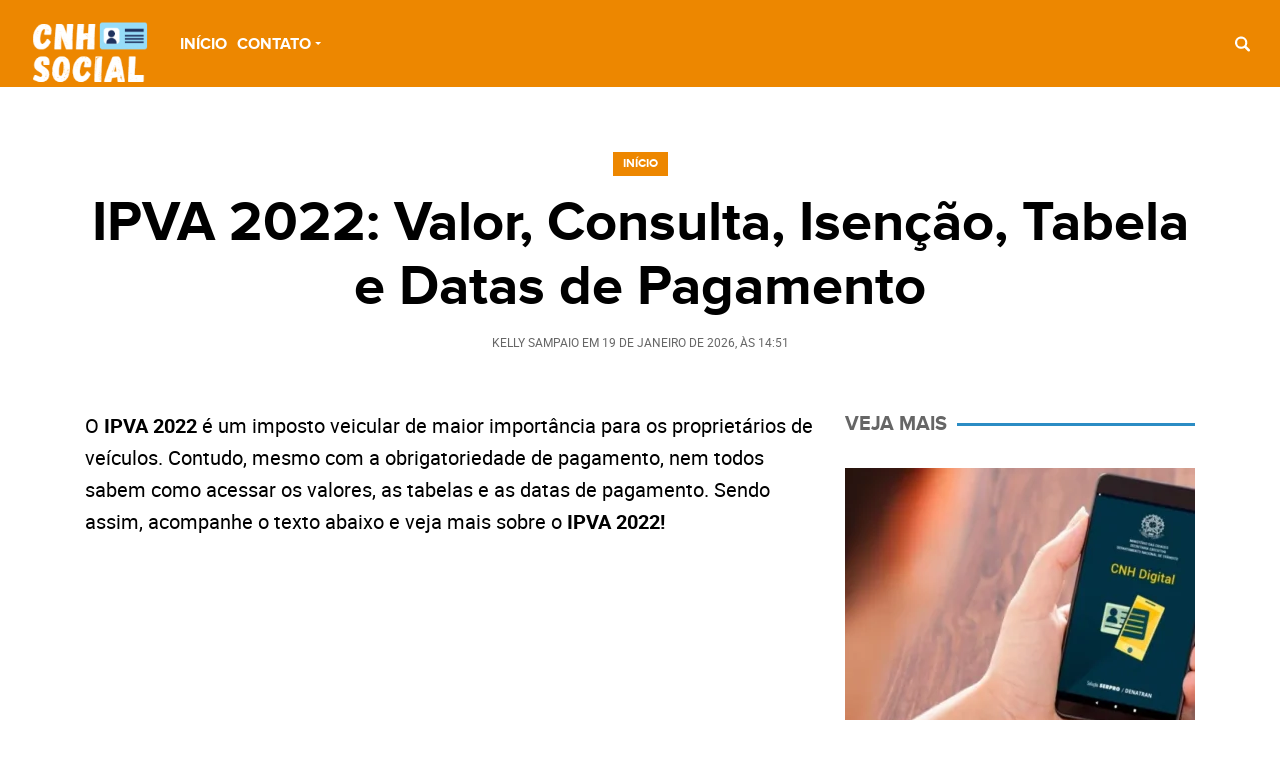

--- FILE ---
content_type: text/html; charset=utf-8
request_url: https://www.google.com/recaptcha/api2/aframe
body_size: 182
content:
<!DOCTYPE HTML><html><head><meta http-equiv="content-type" content="text/html; charset=UTF-8"></head><body><script nonce="PTPsLaNvpclHYj2StCLqOw">/** Anti-fraud and anti-abuse applications only. See google.com/recaptcha */ try{var clients={'sodar':'https://pagead2.googlesyndication.com/pagead/sodar?'};window.addEventListener("message",function(a){try{if(a.source===window.parent){var b=JSON.parse(a.data);var c=clients[b['id']];if(c){var d=document.createElement('img');d.src=c+b['params']+'&rc='+(localStorage.getItem("rc::a")?sessionStorage.getItem("rc::b"):"");window.document.body.appendChild(d);sessionStorage.setItem("rc::e",parseInt(sessionStorage.getItem("rc::e")||0)+1);localStorage.setItem("rc::h",'1769074612557');}}}catch(b){}});window.parent.postMessage("_grecaptcha_ready", "*");}catch(b){}</script></body></html>

--- FILE ---
content_type: text/css
request_url: https://cnhsocial.inf.br/wp-content/plugins/advanced-content-pagination/assets/third-party/jcarousel/jcarousel.min.css
body_size: 136
content:

.jcarousel-wrapper{margin:20px auto;position:relative;border:10px solid #fff;-webkit-border-radius:5px;-moz-border-radius:5px;border-radius:5px;-webkit-box-shadow:0 0 2px #999;-moz-box-shadow:0 0 2px #999;box-shadow:0 0 2px #999}.jcarousel{position:relative;overflow:hidden;width:100%}.jcarousel ul{width:20000em;position:relative}.jcarousel li{width:200px;float:left;border:1px solid #fff;-moz-box-sizing:border-box;-webkit-box-sizing:border-box;box-sizing:border-box}.jcarousel img{display:block;max-width:100%;height:auto!important}.jcarousel-control-prev,.jcarousel-control-next{position:absolute;top:50%;margin-top:-15px;width:30px;height:30px;text-align:center;background:rgba(78,68,60,0.5);color:#fff;text-decoration:none;text-shadow:0 0 1px #000;font:24px/27px Arial,sans-serif;-webkit-border-radius:30px;-moz-border-radius:30px;border-radius:30px;-webkit-box-shadow:0 0 4px #f0efe7;-moz-box-shadow:0 0 4px #f0efe7;box-shadow:0 0 4px #f0efe7;cursor:pointer;text-decoration:none!important}.jcarousel-control-prev:hover,.jcarousel-control-next:hover{background:rgba(78,68,60,1.0)}.jcarousel-pagination{position:absolute;bottom:-40px;left:50%;-webkit-transform:translate(-50%,0);-ms-transform:translate(-50%,0);transform:translate(-50%,0);margin:0}.jcarousel-pagination a{text-decoration:none;display:inline-block;font-size:11px;height:10px;width:10px;line-height:10px;background:#fff;color:#4e443c;border-radius:10px;text-indent:-9999px;margin-right:7px;-webkit-box-shadow:0 0 2px #4e443c;-moz-box-shadow:0 0 2px #4e443c;box-shadow:0 0 2px #4e443c}.jcarousel-pagination a.active{background:#4e443c;color:#fff;opacity:1;-webkit-box-shadow:0 0 2px #f0efe7;-moz-box-shadow:0 0 2px #f0efe7;box-shadow:0 0 2px #f0efe7}

--- FILE ---
content_type: text/css
request_url: https://cnhsocial.inf.br/wp-content/themes/Tema-GRID1/assets/styles/theme-structure.css?v=1&ver=6.6.4
body_size: 5521
content:
/*!
	Created by Fabio Lobo
	https://www.fabiolobo.com.br
	contato@fabiolobo.com.br
    */@font-face{font-display:swap;font-family:"Proxima Nova";font-style:normal;font-weight:700;src:local("Proxima Nova Bold"),local("Proxima-Nova-Bold"),url(../fonts/proxima_nova_bold-webfont.woff2) format("woff2"),url(../fonts/proxima_nova_bold-webfont.woff) format("woff")}@font-face{font-display:swap;font-family:Roboto;font-style:normal;font-weight:400;src:local("Roboto Regular"),local("Roboto-Regular"),url(../fonts/roboto-regular-webfont.woff2) format("woff2"),url(../fonts/roboto-regular-webfont.woff) format("woff")}@font-face{font-display:swap;font-family:"Roboto Bold";font-style:normal;font-weight:700;src:local("Roboto Bold"),local("Roboto-Bold"),url(../fonts/roboto-bold-webfont.woff2) format("woff2"),url(../fonts/roboto-bold-webfont.woff) format("woff")}*,::after,::before{box-sizing:border-box}:focus{outline-color:var(--lt-color-main);outline-style:dotted;outline-width:1px}html{-moz-osx-font-smoothing:grayscale;-webkit-font-smoothing:antialiased}body{background:var(--lt-color-bg-main);color:var(--lt-color-text-main);font-family:Roboto,sans-serif;margin:0;min-width:360px}@media (max-width:980px){body{padding-top:60px}}@media (min-width:981px){body{padding-top:90px}}figure,picture{display:block;margin:0}img{border:0;height:auto;max-width:100%;transition:opacity .3s ease-out}a img:hover{opacity:.8}a{color:var(--lt-color-main);text-decoration:none;transition:all .3s ease-out;transition-property:color,background-color,border}a:active,a:hover{color:var(--lt-color-tertiary)}.skip-to-content{left:-9999px;position:absolute;top:-9999px}.screen-reader-text{border:0;clip-path:inset(50%);clip:rect(1px,1px,1px,1px);height:1px;margin:-1px;overflow:hidden;padding:0;position:absolute;width:1px;word-wrap:normal!important}form{clear:both;width:100%}form :focus{outline-offset:-3px}fieldset{border:0;margin:0;padding:0}label{display:block;font-family:"Proxima Nova",sans-serif;font-weight:700}input,optgroup,select,textarea{color:var(--lt-color-text-main);font-family:Roboto,sans-serif;margin:0;vertical-align:top;font-size:1.25rem;line-height:1.75rem}input,select,textarea{border:1px solid var(--lt-color-border);border-radius:0;width:100%}input,select{height:60px}button,input[type=text],textarea{-webkit-appearance:none}input{overflow:visible;padding:0 15px}input[type=file]{border-radius:0;border:0;height:auto;padding:0;width:auto}[type=checkbox],[type=radio]{height:auto;padding:0;vertical-align:middle;width:auto}select{text-transform:none}textarea{height:180px;overflow:auto;padding:30px;resize:none}[hidden]{display:none}.forms-content{background:var(--lt-color-bg-secondary);margin:15px auto;padding:30px;text-align:center}@media (min-width:769px){.forms-content{width:50%}}.sidebar .forms-content{width:100%}.forms-content>:first-child{margin-top:0}.forms-content p{margin:0}.forms-content__label{margin-top:15px}.forms-content__input{display:block;margin-top:15px;text-align:center;width:100%}.content .forms-content button.wp-block-button__link,.content .forms-content button.wp-block-file__button,.forms-content .content button.wp-block-button__link,.forms-content .content button.wp-block-file__button,.forms-content button.button{margin-top:15px;max-width:100%}.cols{display:flex;flex-wrap:wrap;justify-content:flex-start;margin:-30px 0 0 -30px;position:relative;width:calc(100% + 30px);font-size:0;line-height:1}.cols--middle{align-items:center}.cols--reverse{flex-direction:row-reverse}.col{display:inline-block;margin:30px 0 0 30px;position:relative;vertical-align:top;width:100%;font-size:1.25rem;line-height:2rem}.col--1-1{max-width:calc(100% - 30px)}@media (max-width:640px){.col--1-2{max-width:calc(100% - 30px)}}@media (min-width:641px){.col--1-2{max-width:calc(50% - 30px)}}@media (max-width:980px){.col--2-3{max-width:calc(100% - 30px)}}@media (min-width:981px){.col--2-3{max-width:calc(66.7% - 30px)}}@media (max-width:980px) and (max-width:640px){.col--1-3{max-width:calc(100% - 30px)}}@media (max-width:980px) and (min-width:641px){.col--1-3{max-width:calc(50% - 30px)}}@media (min-width:981px){.col--1-3{max-width:calc(33.3% - 30px)}}@media (min-width:981px){.col--1-3--stretch-desktop{max-width:calc(66.7% - 30px)}}@media (min-width:769px){.col--mobile{display:none}}@media (max-width:768px){.col--desktop{display:none}}.col>:first-child{margin-top:0}.col>:last-child{margin-bottom:0}.max{width:100%;clear:both;position:relative}.wrapper{clear:both;height:auto;margin:0 auto;max-width:1170px;min-width:360px;padding:0 30px;position:relative;width:100%}.wrapper--content{max-width:var(--lt-content-max-width)}.wrapper--max{max-width:100%}.wrapper--cols{display:flex;justify-content:center}@media (max-width:980px){.wrapper--cols{flex-wrap:wrap}}@media (min-width:981px){.wrapper--cols{flex-wrap:nowrap}}.wrapper__content{max-width:var(--lt-content-max-width)}@media (max-width:980px){.wrapper__content{width:100%}}@media (min-width:981px){.wrapper__content{width:calc(100% - 350px - 30px)}}@media (max-width:980px){.wrapper--cols--large .wrapper__content{max-width:100%}}.wrapper__sidebar{max-width:350px;width:100%}@media (max-width:980px){.wrapper__sidebar{margin-top:30px}}@media (min-width:981px){.wrapper__sidebar{margin-left:30px}}@media (max-width:980px){.wrapper--cols--large .wrapper__sidebar{max-width:100%}}@keyframes fixed-top{from{top:-90px}to{top:0}}.header{background-color:var(--lt-color-main);color:#fff;left:0;position:absolute;right:0;top:0;transition:top .3s ease-out;z-index:10;font-size:0;line-height:1}.body--scroll .header{animation-name:fixed-top;animation-duration:.3s;position:fixed}.header__bar{align-items:center;display:flex;justify-content:space-between}@media (max-width:980px){.header__bar{height:57px}}@media (min-width:981px){.header__bar{height:87px;transition:height .15s ease-out}}@media (min-width:981px){.body--scroll .header__bar{height:57px}}.header__logo{margin:0}@media (max-width:980px){.header__logo{height:32px;width:77px}}@media (min-width:981px){.header__logo{height:50px;transition:all .15s ease-out;width:120px}}@media (min-width:981px){.body--scroll .header__logo{height:32px;width:77px}}.header__logo__link{display:block}.header__social{white-space:nowrap;list-style:none;margin:0;padding:0}.header__social:empty{display:none}.header__social__icon{display:inline-block;margin-right:30px;vertical-align:middle}@media (max-width:1281px) and (min-width:980px){.header__social__icon{margin-right:15px}}.header__social .icon--youtube{height:12.5px;width:17px}.header__social .icon--facebook{height:16px;width:7.5px}.nav{flex-grow:1;position:relative;text-transform:uppercase;z-index:1;font-family:"Proxima Nova",sans-serif;font-weight:700}@media (max-width:980px){.nav{padding:0 30px;transition:z-index 10ms ease-out .6s}.nav::before{background:rgba(0,0,0,.66);bottom:0;content:"";left:0;opacity:0;position:fixed;right:calc(100vw * 2);top:0;transition:opacity .3s ease-out .3s,right 10ms ease-out .6s;z-index:2}.nav--active{transition:z-index 10ms ease-out 10ms;z-index:3}.nav--active::before{opacity:1;right:0;transition:opacity .3s ease-out .3s,right 10ms ease-out 10ms}}@media (min-width:981px){.nav{flex-grow:1}}@media (max-width:980px){.nav__open{height:14px;width:14px;z-index:1}}@media (min-width:981px){.nav__open{display:none}}@media (max-width:980px){.nav__close.button-icon{height:30px;width:30px;padding:8px;position:absolute;top:15px;right:30px;z-index:5}}@media (min-width:981px){.nav__close.button-icon{display:none}}@media (max-width:980px){.nav__wrapper{background-color:var(--lt-color-main);border-bottom:3px solid var(--lt-color-secondary);height:100vh;left:-720px;max-width:calc(100% - 30px);min-width:330px;overflow:auto;position:fixed;top:0;transition:left .6s ease-in-out;width:360px;z-index:3}.nav--active .nav__wrapper{left:0}}@media (min-width:981px){.nav__wrapper{align-items:center;display:flex;flex-grow:1;justify-content:space-between}}.nav__list{flex-grow:1;list-style:none;margin:0;padding:0}@media (min-width:981px){.nav__list{white-space:nowrap}}.nav__item{position:relative}@media (max-width:980px){.nav__item:not(:first-child){border-top:1px solid rgba(255,255,255,.1)}}@media (min-width:981px){.nav__item{display:inline-block}.nav__item:first-child{margin-left:30px}}@media (min-width:981px) and (max-width:1280px){.nav__item{margin-right:10px}}@media (min-width:981px) and (min-width:1281px){.nav__item{margin-right:30px}}@media (max-width:1025px) and (min-width:980px){.nav__item{margin-right:15px}.nav__item:first-child{margin-left:30px}}.nav__item__expand{content:"";cursor:pointer;position:absolute;right:0;font-size:0;line-height:1}@media (max-width:980px){.nav__item__expand{background:rgba(255,255,255,.1);height:60px;top:0;width:60px}}@media (min-width:981px){.nav__item__expand{height:10px;top:50%;transform:translateY(-50%);width:10px}}.nav__item__expand::after{right:calc(50% - 1.5px);top:calc(50% - 1.5px);border-left:3px solid transparent;border-right:3px solid transparent;border-top:3px solid #fff;content:"";position:absolute;transition:all .3s ease-out;width:0}@media (min-width:981px){.nav__item__expand::after{right:0}}.nav__item--submenu-active .nav__item__expand::after{transform:rotate(-180deg)}.nav__item a{color:#fff;display:block;transition:background .3s ease-out,opacity .3s ease-out;font-size:1rem;line-height:1.5rem}@media (max-width:1025px) and (min-width:980px){.nav__item a{font-size:.875rem;line-height:1.375rem}}@media (max-width:980px){.nav__item a{padding:18px 30px}}@media (min-width:981px){.nav__item a{padding:7.5px 0}.nav__item a:hover{opacity:.75}}@media (min-width:981px){.nav__item--submenu>a{margin-right:10px}}.nav__submenu{list-style:none;margin:0;padding:0}@media (max-width:980px){.nav__submenu{max-height:0;overflow:hidden;transition:max-height .6s ease-out}.nav__item--submenu-active .nav__submenu{max-height:100vh;overflow:auto}}@media (min-width:981px){.nav__submenu{background:var(--lt-color-main);left:-9999vw;opacity:0;position:absolute;text-align:center;top:200%;transform:translateX(-50%);transition:left 10ms ease-out .6s,opacity .3s ease-out .3s,top .3s ease-out .3s;width:180px}}@media (min-width:981px) and (min-width:981px){.nav__submenu{white-space:normal}}@media (min-width:981px){.nav__item--submenu-active .nav__submenu,.nav__item--submenu:hover .nav__submenu{left:50%;opacity:1;top:100%;transition:left 10ms ease-out 10ms,opacity .3s ease-out .3s,top .3s ease-out .3s}.nav__submenu::after{left:calc(50% - 5px / 2);top:0;border-bottom:5px solid var(--lt-color-main);border-left:5px solid transparent;border-right:5px solid transparent;content:"";position:absolute;transition:all .3s ease-out;width:0}.nav__item--submenu-active .nav__submenu::after{top:-5px}}@media (max-width:980px){.nav__submenu__item{border-top:1px solid rgba(255,255,255,.1)}}@media (min-width:981px){.nav__submenu__item:not(:first-child){border-top:1px solid rgba(255,255,255,.1)}}@media (min-width:981px){.nav__submenu a{padding:12px 15px}.nav__submenu a:hover{background:rgba(0,0,0,.1);opacity:1}}.search-header{height:45px;position:relative;width:15px;z-index:2}.search-header__button.button-icon{left:0;position:absolute;top:50%;transform:translateY(-50%);transition:left .3s ease-out;width:15px}.search-header__button.button-icon path{fill:#fff;transition:fill .3s ease-out}.search-header--active .search-header__button{left:-7.5px}.search-header--active .search-header__button path{fill:var(--lt-color-secondary)}.search-header__fields{background:#fff;min-width:0;opacity:0;overflow:hidden;position:absolute;right:0;top:0;transition:opacity .3s ease-out,width .3s ease-out;width:0}.search-header--active .search-header__fields{opacity:1}@media (max-width:768px){.search-header--active .search-header__fields{width:calc(100vw - 77px - 90px)}}@media (min-width:769px){.search-header--active .search-header__fields{width:300px}}.search-header__input,.search-header__submit{background:0 0;border:0}.search-header__input{height:45px;padding-left:25px;padding-right:30px;font-size:1rem;line-height:1.5rem}.search-header__close.button-icon,.search-header__submit{position:absolute;top:50%;transform:translateY(-50%)}.search-header__submit{cursor:pointer;height:15px;padding:0;right:7.5px;width:15px}.search-header__submit path{fill:var(--lt-color-main)}.search-header__close{left:7.5px}.main{overflow:hidden}@media (max-width:768px){.main{padding-bottom:30px;padding-top:30px}}@media (min-width:769px){.main{padding-bottom:60px;padding-top:60px}}@media (max-width:768px){.main__widget{margin-top:30px}}@media (min-width:769px){.main__widget{margin-top:60px}}.main__widget.banner-widget{background:var(--lt-color-bg-secondary);padding-bottom:15px;padding-top:15px}.main__widget.banner-widget .title{display:none}@media (min-width:769px){.highlights{align-items:stretch;display:flex;justify-content:stretch}}@media (min-width:769px){.highlights__featured{flex-shrink:1;width:100%}}@media (max-width:768px){.highlights__latest{margin:30px 0 0 -30px;width:calc(100% + 60px)}}@media (min-width:769px){.highlights__latest{max-width:285px;width:100%}}@media (max-width:640px){.featured{margin:0 auto;max-width:410px}}@media (min-width:641px){.featured{display:grid;gap:0}}@media (max-width:768px) and (min-width:641px){.featured{height:580px;grid-template-columns:calc(100% - 285px) 285px}}@media (min-width:769px) and (max-width:980px){.featured{grid-template-columns:50% 50%}}@media (min-width:769px) and (min-width:981px){.featured{grid-template-columns:calc(100% - 285px) 285px}}@media (min-width:641px){.featured__item--big{grid-row:1/3}}@media (min-width:641px){.featured__item__thumb{height:100%;position:relative}}@media (min-width:641px){.featured__item .thumb{left:50%;max-width:540px;min-height:100%;min-width:100%;position:absolute;top:50%;transform:translate(-50%,-50%);width:auto}}.featured__item__title{margin:10px 0;font-size:1rem;line-height:1.5rem;font-family:"Proxima Nova",sans-serif;font-weight:700}@media (max-width:640px){.featured__item--big .featured__item__title{font-size:1.25rem;line-height:1.75rem}}@media (min-width:641px){.featured__item--big .featured__item__title{font-size:2.25rem;line-height:2.75rem}}.latest{align-items:stretch;background:var(--lt-color-bg-secondary);display:flex;flex-direction:column;justify-content:stretch;padding:30px 30px 0 30px;position:relative}@media (max-width:768px){.latest{height:500px}}@media (min-width:769px){.latest{height:580px}}.latest::after{background-image:linear-gradient(180deg,rgba(245,245,245,0),#f5f5f5);bottom:0;content:"";height:120px;left:0;pointer-events:none;position:absolute;right:0;transition:opacity .3s ease-in-out}.latest--scrollend::after{opacity:0}.latest__title.title{margin-bottom:15px}.latest__loop{flex-shrink:1;overflow:auto}.latest__loop::-webkit-scrollbar{height:0;width:15px}.latest__loop::-webkit-scrollbar-track{background:var(--lt-color-bg-secondary)}.latest__loop::-webkit-scrollbar-thumb{background:var(--lt-color-border);border:3.75px solid var(--lt-color-bg-secondary);border-bottom:30px;border-radius:0;border-top:0}.latest__loop::-webkit-scrollbar-thumb:hover{background:var(--lt-color-secondary)}.latest__loop::-webkit-scrollbar-button{display:none}.latest__item{margin-top:15px;font-size:1rem;line-height:1.5rem}.latest__item:first-child{margin-top:0}.latest__item:last-child{margin-bottom:30px}.latest__item__link{border-top:3px solid var(--lt-color-main);color:var(--lt-color-text-main);display:block;margin-bottom:7.5px;padding-top:15px;word-wrap:break-word;font-family:"Proxima Nova",sans-serif;font-weight:700}.latest__item__link:hover{border-top-color:var(--lt-color-tertiary)}@media (max-width:640px){.heading--singular{padding-bottom:30px}}@media (min-width:641px){.heading--singular{text-align:center;padding-bottom:60px}}.heading__description{margin-bottom:30px;font-size:1rem;line-height:1.5rem}.heading__description :first-child{margin-top:0}.heading__description :last-child{margin-bottom:0}@media (max-width:640px){.heading__byline.byline{margin-top:10px}}@media (min-width:641px){.heading__byline.byline{margin-top:15px}}.breadcrumbs--yoast{background:var(--lt-color-main);color:#fff;display:inline-block;padding:2px 10px;text-transform:uppercase;transition:background .3s ease-out;font-size:.75rem;line-height:1.25rem;font-family:"Proxima Nova",sans-serif;font-weight:700;font-size:0;line-height:1}.breadcrumbs--yoast:hover{background:var(--lt-color-tertiary)}.breadcrumbs--yoast a{color:#fff;font-size:.75rem;line-height:1.25rem}.breadcrumbs--yoast a:hover{color:#fff;text-decoration:underline}.breadcrumbs--yoast span>span>span::before{content:"\00BB";padding:0 5px;font-size:.75rem;line-height:1.25rem}.breadcrumbs--yoast span.breadcrumb_last{font-size:.75rem;line-height:1.25rem}.blog .breadcrumbs--yoast span.breadcrumb_last,.page .breadcrumbs--yoast span.breadcrumb_last,.single .breadcrumbs--yoast span.breadcrumb_last{font-size:0;line-height:1}.blog .breadcrumbs--yoast span.breadcrumb_last::before,.page .breadcrumbs--yoast span.breadcrumb_last::before,.single .breadcrumbs--yoast span.breadcrumb_last::before{display:none}.loop{overflow:hidden}.loop.main__widget.loop--sidebar,.loop.sidebar__widget.loop--home{display:none}.loop__item .title{margin:10px 0}.loop__item .title a{color:var(--lt-color-text-main)}.loop__item .title a:hover{color:var(--lt-color-tertiary)}.loop__item--thumbless .title{margin-top:0}.loop__item--thumbless .title a{border-top:3px solid var(--lt-color-bg-secondary);padding-top:10px}.loop__item--thumbless .title a:hover{border-top-color:var(--lt-color-tertiary)}.loop__item--cols{display:flex;justify-content:space-between}.loop__item--cols .title{margin-top:0}.loop__item--cols .loop__item__thumb{max-width:calc(50% - 15px);width:100%}.loop__item--cols .loop__item__description{max-width:50%;width:100%}.loop__item--video{height:0;padding-top:56.25%;position:relative}.loop__item--video iframe{height:100%;left:0;position:absolute;top:0;width:100%}.loop--main .loop__item{display:grid;gap:0;grid-template-columns:50% 50%}.loop--main .loop__item__img{padding-right:15px}@media (min-width:641px){.loop--main .loop__item__description{padding-left:15px}}@media (max-width:480px){.loop--main .loop__item .firstcat{display:none}}@media (min-width:481px){.loop--main .loop__item .firstcat{display:table;margin-bottom:15px}}.loop--main .loop__item .title{margin-top:0}@media (max-width:640px){.loop--banner{max-width:410px}}.loop--banner .loop__item:not(:first-child){margin-top:15px}@media (max-width:640px){.loop--double{max-width:410px}}.loop--double .loop__item:not(:first-child){margin-top:15px}.loop--video .loop__item:not(:first-child){margin-top:15px}.loop__carousel{margin:-30px 0 0 -30px}@media (max-width:768px){.loop__carousel{display:grid;grid-auto-flow:column;grid-gap:0;overflow:auto;scroll-snap-type:x proximity;width:calc(100% + 30px * 2)}}@media (max-width:768px) and (max-width:480px){.loop__carousel{grid-template-columns:repeat(auto-fill,calc(50% + 30px));grid-auto-columns:calc(50% + 30px)}}@media (max-width:768px) and (min-width:481px){.loop__carousel{grid-template-columns:repeat(auto-fill,calc(50% - 30px * 2));grid-auto-columns:calc(50% - 30px * 2)}}@media (min-width:769px){.loop__carousel{display:flex;flex-wrap:wrap}}@media (max-width:768px){.loop__carousel::after{display:block;content:"";width:30px}}.loop__carousel .loop__item{padding-top:30px}@media (max-width:768px){.loop__carousel .loop__item{padding-left:30px;scroll-snap-align:center}}@media (min-width:769px){.loop__carousel .loop__item{display:inline-block;margin-left:30px;max-width:calc(25% - 30px);width:100%}}.loop__banner{margin:30px 0 0 30px;width:calc(100% - 30px)}.cover-item{color:#fff;overflow:hidden;position:relative}.cover-item::after{background-image:linear-gradient(rgba(0,0,0,0),#000);content:"";z-index:1;transition:opacity .3s ease-in-out;bottom:0;left:0;position:absolute;right:0;top:0}.cover-item:hover::after{opacity:.75}.cover-item__description{bottom:30px;left:30px;position:absolute;right:30px;z-index:2}.cover-item a.cover-item__link{color:#fff;pointer-events:none}.cover-item a.cover-item__link:hover{color:#fff}.cover-item a.cover-item__link::after{content:"";height:100vh;left:50%;pointer-events:all;position:absolute;top:50%;transform:translate(-50%,-50%);width:100vw}.pagination{clear:both;margin-top:-7.5px;overflow:hidden;padding-top:30px;text-transform:uppercase;font-family:"Proxima Nova",sans-serif;font-weight:700;font-size:0;line-height:1}@media (max-width:980px){.pagination{text-align:center}}.pagination>*{display:inline-block;height:30px;margin:7.5px 7.5px 0 7.5px;min-width:30px;padding:5px 0;vertical-align:middle;text-align:center;font-size:.75rem;line-height:1.25rem}@media (max-width:980px){.pagination--comments>*,.pagination--posts>*{display:none}.pagination--comments>* .pagination__title,.pagination--posts>* .pagination__title{display:inline-block}}.pagination__title{margin-left:0;padding-left:0;padding-right:0}@media (max-width:980px){.pagination__title{display:table;margin-left:auto;margin-right:auto}}@media (max-width:980px){.pagination--posts>.pagination__title{display:inline-block}}.pagination a{color:#fff;background:var(--lt-color-main)}.pagination a:hover{color:#fff;background:var(--lt-color-tertiary)}.pagination .next,.pagination .prev{position:relative;font-size:0;line-height:1}@media (max-width:980px){.pagination .next,.pagination .prev{display:inline-block;margin-left:0;margin-right:0}}@media (max-width:980px){.pagination .prev{float:left}}.pagination .prev::after{left:calc(50% - 3.5px);top:calc(50% - 5px);border-bottom:5px solid transparent;border-right:5px solid #fff;border-top:5px solid transparent;content:"";position:absolute;transition:all .3s ease-out;width:0}@media (max-width:980px){.pagination .next{float:right}}.pagination .next::after{left:calc(50% - 2.5px);top:calc(50% - 5px);border-bottom:5px solid transparent;border-left:5px solid #fff;border-top:5px solid transparent;content:"";position:absolute;transition:all .3s ease-out;width:0}.sidebar__widget{clear:both;font-size:1.25rem;line-height:1.75rem}.sidebar__widget:not(:first-child){margin-top:30px}.sidebar__widget:empty{display:none}.sidebar__widget>:first-child{margin-top:0}.sidebar__widget>:last-child{margin-bottom:0}.footer{overflow:hidden;font-size:0;line-height:1}.footer__bar{color:#fff;padding-bottom:30px;padding-top:30px;position:relative}.footer__bar::before{background-color:var(--lt-color-main);bottom:0;content:"";position:absolute;top:0}@media (max-width:980px){.footer__bar::before{width:100%}}@media (min-width:981px){.footer__bar::before{left:50%;transform:translateX(-50%);width:100vw}}.footer__description{position:relative}@media (min-width:981px){.footer__description{display:flex;justify-content:space-between}}.footer .icon--footer{width:160px}@media (max-width:980px){.footer .icon--footer{margin-bottom:30px}}@media (min-width:981px){.footer .icon--footer{flex-shrink:0;margin-right:30px}}.footer__about p{font-size:.875rem;line-height:1.375rem}.footer p{margin:15px 0}.footer p:first-child{margin-top:0}.footer p:last-child{margin-bottom:0}.footer__tagline{display:block;margin-top:30px;font-size:.875rem;line-height:1.375rem}@media (min-width:981px){.footer__tagline{margin-bottom:30px}}.footer__links{text-transform:uppercase;list-style:none;margin:0 0 0 -10px;padding:0}.footer__links li{display:inline-block;margin-left:10px;font-size:.875rem;line-height:1.375rem}@media (max-width:980px){.footer__links li{margin-top:15px}}.footer__links a{color:#fff;text-decoration:underline}.footer__links a:hover{text-decoration:none}.footer__disclaimer{font-style:italic;position:relative;font-size:.75rem;line-height:1.25rem}@media (max-width:980px){.footer__disclaimer.wrapper__sidebar{max-width:var(--lt-content-max-width)}}.footer__credits{font-size:.75rem;line-height:1.25rem}@media (max-width:980px){.footer__credits{padding-bottom:30px;padding-top:30px;text-align:center}}@media (min-width:981px){.footer__credits{align-items:center;display:flex;height:60px;justify-content:space-between}}@media (max-width:980px){.footer__copyright{display:block}}@media (min-width:981px){.footer__copyright{margin-right:30px}}@media (max-width:980px){.footer__contact{display:block}}@media (min-width:981px){.footer__contact::before{content:"\2022";padding:0 5px}}.footer #fabiolobo{display:table;height:24px;width:24px}@media (max-width:980px){.footer #fabiolobo{margin:30px auto 0 auto}}.footer .google-auto-placed{display:none}.cookies{background:var(--lt-color-bg-secondary);border:1px solid var(--lt-color-border);padding:15px;position:fixed;visibility:hidden;width:100%;z-index:9999}@media (max-width:768px){.cookies{bottom:100px;left:0;max-width:100%}}@media (min-width:769px){.cookies{bottom:110px;left:10px;max-width:300px}}.cookies__text{display:block;margin-bottom:15px;font-size:1rem;line-height:1.5rem}.banner{position:relative;text-align:center;font-size:0;line-height:1}.banner :not(script),.content .banner :not(script){margin:0 auto}.banner+.banner,.forms-content .banner,.wpcf7 .banner .banner:empty,[class*=wp-block] .banner{display:none}.banner--full{background:var(--lt-color-bg-secondary);padding:15px 0}@media (min-width:769px){.banner--mobile{display:none}}@media (max-width:768px){.banner--desktop{display:none}}.banner--content{clear:both;float:none;margin:30px auto;width:100%}@media (min-width:769px){.banner--content--left{clear:left;float:left;margin:5px 30px 30px 0;width:300px}.banner--content--right{clear:right;float:right;margin:5px 0 30px 30px;width:300px}}.banner__title{display:block;padding-bottom:15px;text-transform:uppercase;font-size:.75rem;line-height:1.25rem}.button,.content .wp-block-button__link,.content .wp-block-file__button{background:var(--lt-color-tertiary);border-radius:0;border:0;color:#fff;cursor:pointer;display:table;height:auto;margin:0 auto;padding:16px 30px;text-align:center;text-decoration:none;text-transform:uppercase;transition-property:color,background-color,border;transition:all .3s ease-out;width:100%;-webkit-appearance:none;font-family:"Proxima Nova",sans-serif;font-weight:700;font-size:1.25rem;line-height:1.75rem}@media (max-width:768px){.button,.content .wp-block-button__link,.content .wp-block-file__button{max-width:100%}}@media (min-width:769px){.button,.content .wp-block-button__link,.content .wp-block-file__button{max-width:300px}}.button:not(a):not(div),.content .wp-block-button__link:not(a):not(div),.content .wp-block-file__button:not(a):not(div){height:60px;padding-bottom:0;padding-top:0}.button:hover,.content .wp-block-button__link:hover,.content .wp-block-file__button:hover{background:var(--lt-color-main);color:#fff}.button:disabled,.content .wp-block-button__link:disabled,.content .wp-block-file__button:disabled{opacity:.33}.button-icon{background:0 0;border:0;cursor:pointer;padding:0;position:relative;-webkit-appearance:none;font-size:0;line-height:1}.byline{color:var(--lt-color-text-secondary);display:block;text-transform:uppercase;font-size:.75rem;line-height:1rem}.byline--cover{color:#fff}@media (max-width:768px){.byline--loop .byline__author{display:none}}.firstcat{background:var(--lt-color-main);color:#fff;display:inline-block;padding:2px 10px;text-transform:uppercase;font-size:.75rem;line-height:1.25rem;font-family:"Proxima Nova",sans-serif;font-weight:700}.firstcat:hover{background:var(--lt-color-tertiary);color:#fff}.icon{display:block;height:auto;position:relative;font-size:0;line-height:1}.icon svg{height:100%;overflow:visible;transition:opacity .3s ease-out;width:100%}.icon svg:hover{opacity:.8}.icon svg path{transition:fill .3s ease-out}.share{background:var(--lt-color-bg-secondary);padding:15px;text-align:center;font-size:0;line-height:1}@media (max-width:640px){.share{width:calc(100% + 60px);margin-left:-30px}}.share__title{text-transform:uppercase;vertical-align:middle;font-size:1rem;line-height:1.5rem;font-family:"Proxima Nova",sans-serif;font-weight:700}.share__button{display:inline-block;height:30px;margin-left:15px;vertical-align:middle;width:30px}.title{color:var(--lt-color-text-main);display:block;margin:0;font-family:"Proxima Nova",sans-serif;font-weight:700}.title--smaller{font-size:1rem;line-height:1.5rem}@media (max-width:980px){.title--small{font-size:1rem;line-height:1.5rem}}@media (min-width:981px){.title--small{font-size:1.25rem;line-height:1.75rem}}.title--medium{font-size:1.25rem;line-height:1.75rem}@media (max-width:480px){.title--big{font-size:1rem;line-height:1.5rem}}@media (min-width:481px){.title--big{font-size:1.75rem;line-height:2.25rem}}@media (max-width:980px){.title--bigger{font-size:1.25rem;line-height:1.75rem}}@media (min-width:981px){.title--bigger{font-size:1.75rem;line-height:2.25rem}}.title--section{margin-bottom:30px;position:relative;text-transform:uppercase;font-size:1.25rem;line-height:1.75rem}.title--section__text{background:var(--lt-color-bg-main);color:var(--lt-color-text-secondary);display:table;max-width:calc(100% - 15px);padding-right:10px}.title--section__text::before{background:var(--lt-color-secondary);content:"";height:3px;left:0;position:absolute;right:0;top:calc(50% - 1.5px);z-index:-1}.title--section a.title--section__text{color:var(--lt-color-main);display:table}.title--section a.title--section__text:hover{color:var(--lt-color-tertiary)}.title--keypoints{z-index:1}.title--keypoints .title--section__text{background:var(--lt-color-bg-secondary);color:var(--lt-color-text)}.title--bad{color:#f44336}.title--good{color:#4caf50}.title__icon{margin-right:7.5px}@media (max-width:640px){.title--singular{margin-top:10px;font-size:1.75rem;line-height:2.25rem}}@media (min-width:641px){.title--singular{margin-top:15px;font-size:3.5rem;line-height:4rem}}.title a{display:block}.thumb{display:block;width:100%}#subscribe-email input{text-align:center;min-width:100%}#subscribe-submit{margin-bottom:0}#subscribe-submit button{width:100%}.comments-form__fields .comment-subscription-form{margin:30px 0 0 0;font-size:1rem;line-height:1.5rem}.comments-form__fields .comment-subscription-form+.comment-subscription-form{margin-top:15px}.comments-form__fields .subscribe-label{color:var(--lt-color-text-main);display:inline;font-family:Roboto,sans-serif;font-weight:400;vertical-align:middle}#eu-cookie-law{padding:7.5px}@media (max-width:640px){#eu-cookie-law{padding-bottom:60px}}@media (min-width:641px){#eu-cookie-law form{clear:none;float:right;width:auto}}#eu-cookie-law input{border-radius:0;height:auto}@media (max-width:640px){#eu-cookie-law input{bottom:7.5px;left:7.5px;margin-left:0;position:absolute;right:7.5px;width:calc(100% - 15px)}}@media (min-width:641px){#eu-cookie-law input{margin-left:15px}}.widget_jetpack_display_posts_widget .jetpack-display-remote-posts{margin:0}.widget_jetpack_display_posts_widget .jetpack-display-remote-posts h4{margin:0 0 15px 0;font-size:1.25rem;line-height:1.75rem}.widget_jetpack_display_posts_widget .jetpack-display-remote-posts img{display:block}.widget_jetpack_display_posts_widget .jetpack-display-remote-posts p{margin:15px 0!important;font-size:.75rem;line-height:1.05rem!important}.widget_jetpack_display_posts_widget .jetpack-display-remote-posts p:last-child{margin-bottom:0!important}.widget_rss_links img{height:32px;vertical-align:middle;width:32px}.widget.widget_wpcom_social_media_icons_widget ul{margin:-15px 0 0 -15px;width:calc(100% + 15px)}.widget.widget_wpcom_social_media_icons_widget ul li{display:inline-block;margin:15px 0 0 15px}.widget.widget_wpcom_social_media_icons_widget .genericon{font-size:30px}#loop .infinite-loader{margin:30px auto 0 auto;width:35px}#infinite-handle{clear:both;margin-top:30px;text-align:center}#infinite-handle span{background:0 0;display:inline-block;padding:0}@media (max-width:640px){#infinite-handle span{width:100%}}#infinite-handle span button,#infinite-handle span button:focus,#infinite-handle span button:hover{padding:0 30px;font-size:1.25rem;line-height:1.75rem}@media (max-width:640px){#infinite-handle span button,#infinite-handle span button:focus,#infinite-handle span button:hover{width:100%}}.lazyload,.lazyloading{opacity:0}.lazyloaded{opacity:1;transition:opacity .3s ease-out}

--- FILE ---
content_type: text/plain
request_url: https://www.google-analytics.com/j/collect?v=1&_v=j102&a=1055553614&t=pageview&_s=1&dl=https%3A%2F%2Fcnhsocial.inf.br%2Fipva-2022%2F&ul=en-us%40posix&dt=IPVA%202022%20%E2%86%92%20Valor%2C%20Consulta%2C%20Isen%C3%A7%C3%A3o%2C%20Tabela%20e%20Datas%20de%20Pagamento&sr=1280x720&vp=1280x720&_u=IADAAEABAAAAACAAI~&jid=1751702317&gjid=758169079&cid=35125757.1769074611&tid=UA-111239039-25&_gid=1096167044.1769074611&_r=1&_slc=1&z=71291028
body_size: -566
content:
2,cG-63V96J0TDR

--- FILE ---
content_type: text/javascript
request_url: https://cnhsocial.inf.br/wp-content/themes/Tema-GRID1/assets/scripts/lazysizes.js
body_size: 2814
content:
!function(e){var t=function(a,m,s){"use strict";var y,h;if(function(){var e,t={lazyClass:"lazyload",loadedClass:"lazyloaded",loadingClass:"lazyloading",preloadClass:"lazypreload",errorClass:"lazyerror",autosizesClass:"lazyautosizes",srcAttr:"data-src",srcsetAttr:"data-srcset",sizesAttr:"data-sizes",minSize:40,customMedia:{},init:!0,expFactor:1.5,hFac:.8,loadMode:2,loadHidden:!0,ricTimeout:0,throttleDelay:125};for(e in h=a.lazySizesConfig||a.lazysizesConfig||{},t)e in h||(h[e]=t[e])}(),!m||!m.getElementsByClassName)return{init:function(){},cfg:h,noSupport:!0};function o(e,t){return ce[t]||(ce[t]=new RegExp("(\\s|^)"+t+"(\\s|$)")),ce[t].test(e[ne]("class")||"")&&ce[t]}function u(e,t){o(e,t)||e.setAttribute("class",(e[ne]("class")||"").trim()+" "+t)}function f(e,t){var n;(n=o(e,t))&&e.setAttribute("class",(e[ne]("class")||"").replace(n," "))}function z(e,t,n,a,i){var s=m.createEvent("Event");return(n=n||{}).instance=y,s.initEvent(t,!a,!i),s.detail=n,e.dispatchEvent(s),s}function g(e,t){var n;!ee&&(n=a.picturefill||h.pf)?(t&&t.src&&!e[ne]("srcset")&&e.setAttribute("srcset",t.src),n({reevaluate:!0,elements:[e]})):t&&t.src&&(e.src=t.src)}function v(e,t){return(getComputedStyle(e,null)||{})[t]}function r(e,t,n){for(n=n||e.offsetWidth;n<h.minSize&&t&&!e._lazysizesWidth;)n=t.offsetWidth,t=t.parentNode;return n}function e(n,e){return e?function(){fe(n)}:function(){var e=this,t=arguments;fe(function(){n.apply(e,t)})}}function t(e){function t(){n=null,e()}var n,a,i=function(){var e=s.now()-a;e<99?ie(i,99-e):(oe||t)(t)};return function(){a=s.now(),n=n||ie(i,99)}}var n,l,i,p,C,b,A,c,E,_,w,N,M,x,W,d,S,B,L,T,F,R,D,k,H,O,P,$,q,I,U,j,G,J,K,Q,V,X,Y,Z=m.documentElement,ee=a.HTMLPictureElement,te="addEventListener",ne="getAttribute",ae=a[te].bind(a),ie=a.setTimeout,se=a.requestAnimationFrame||ie,oe=a.requestIdleCallback,re=/^picture$/i,le=["load","error","lazyincluded","_lazyloaded"],ce={},de=Array.prototype.forEach,ue=function(t,n,e){var a=e?te:"removeEventListener";e&&ue(t,n),le.forEach(function(e){t[a](e,n)})},fe=(X=[],Y=V=[],we._lsFlush=_e,we),me=(R=/^img$/i,D=/^iframe$/i,k="onscroll"in a&&!/(gle|ing)bot/.test(navigator.userAgent),P=-1,d=pe,B=O=H=0,L=h.throttleDelay,T=h.ricTimeout,F=oe&&49<T?function(){oe(Ce,{timeout:T}),T!==h.ricTimeout&&(T=h.ricTimeout)}:e(function(){ie(Ce)},!0),q=e(be),I=function(e){q({target:e.target})},U=e(function(t,e,n,a,i){var s,o,r,l,c,d;(c=z(t,"lazybeforeunveil",e)).defaultPrevented||(a&&(n?u(t,h.autosizesClass):t.setAttribute("sizes",a)),o=t[ne](h.srcsetAttr),s=t[ne](h.srcAttr),i&&(l=(r=t.parentNode)&&re.test(r.nodeName||"")),d=e.firesLoad||"src"in t&&(o||s||l),c={target:t},u(t,h.loadingClass),d&&(clearTimeout(b),b=ie(ge,2500),ue(t,I,!0)),l&&de.call(r.getElementsByTagName("source"),Ae),o?t.setAttribute("srcset",o):s&&!l&&(D.test(t.nodeName)?function(t,n){try{t.contentWindow.location.replace(n)}catch(e){t.src=n}}(t,s):t.src=s),i&&(o||l)&&g(t,{src:s})),t._lazyRace&&delete t._lazyRace,f(t,h.lazyClass),fe(function(){var e=t.complete&&1<t.naturalWidth;d&&!e||(e&&u(t,"ls-is-cached"),be(c),t._lazyCache=!0,ie(function(){"_lazyCache"in t&&delete t._lazyCache},9)),"lazy"==t.loading&&O--},!0)}),G=t(function(){h.loadMode=3,$()}),J=function(){C||(s.now()-c<999?ie(J,999):(C=!0,h.loadMode=3,$(),ae("scroll",Ee,!0)))},{_:function(){c=s.now(),y.elements=m.getElementsByClassName(h.lazyClass),p=m.getElementsByClassName(h.lazyClass+" "+h.preloadClass),ae("scroll",$,!0),ae("resize",$,!0),ae("pageshow",function(e){var t;!e.persisted||(t=m.querySelectorAll("."+h.loadingClass)).length&&t.forEach&&se(function(){t.forEach(function(e){e.complete&&j(e)})})}),a.MutationObserver?new MutationObserver($).observe(Z,{childList:!0,subtree:!0,attributes:!0}):(Z[te]("DOMNodeInserted",$,!0),Z[te]("DOMAttrModified",$,!0),setInterval($,999)),ae("hashchange",$,!0),["focus","mouseover","click","load","transitionend","animationend"].forEach(function(e){m[te](e,$,!0)}),/d$|^c/.test(m.readyState)?J():(ae("load",J),m[te]("DOMContentLoaded",$),ie(J,2e4)),y.elements.length?(pe(),fe._lsFlush()):$()},checkElems:$=function(e){var t;(e=!0===e)&&(T=33),S||(S=!0,(t=L-(s.now()-B))<0&&(t=0),e||t<9?F():ie(F,t))},unveil:j=function(e){var t,n,a,i;e._lazyRace||(!(i="auto"==(a=(n=R.test(e.nodeName))&&(e[ne](h.sizesAttr)||e[ne]("sizes"))))&&C||!n||!e[ne]("src")&&!e.srcset||e.complete||o(e,h.errorClass)||!o(e,h.lazyClass))&&(t=z(e,"lazyunveilread").detail,i&&ye.updateElem(e,!0,e.offsetWidth),e._lazyRace=!0,O++,U(e,t,i,a,n))},_aLSL:Ee}),ye=(l=e(function(e,t,n,a){var i,s,o;if(e._lazysizesWidth=a,a+="px",e.setAttribute("sizes",a),re.test(t.nodeName||""))for(s=0,o=(i=t.getElementsByTagName("source")).length;s<o;s++)i[s].setAttribute("sizes",a);n.detail.dataAttr||g(e,n.detail)}),{_:function(){n=m.getElementsByClassName(h.autosizesClass),ae("resize",i)},checkElems:i=t(function(){var e,t=n.length;if(t)for(e=0;e<t;e++)ze(n[e])}),updateElem:ze}),he=function(){!he.i&&m.getElementsByClassName&&(he.i=!0,ye._(),me._())};function ze(e,t,n){var a,i=e.parentNode;i&&(n=r(e,i,n),(a=z(e,"lazybeforesizes",{width:n,dataAttr:!!t})).defaultPrevented||(n=a.detail.width)&&n!==e._lazysizesWidth&&l(e,i,a,n))}function ge(e){O--,e&&!(O<0)&&e.target||(O=0)}function ve(e){return null==W&&(W="hidden"==v(m.body,"visibility")),W||!("hidden"==v(e.parentNode,"visibility")&&"hidden"==v(e,"visibility"))}function pe(){var e,t,n,a,i,s,o,r,l,c,d,u,f=y.elements;if((A=h.loadMode)&&O<8&&(e=f.length)){for(t=0,P++;t<e;t++)if(f[t]&&!f[t]._lazyRace)if(!k||y.prematureUnveil&&y.prematureUnveil(f[t]))j(f[t]);else if((r=f[t][ne]("data-expand"))&&(s=+r)||(s=H),c||(c=!h.expand||h.expand<1?500<Z.clientHeight&&500<Z.clientWidth?500:370:h.expand,d=(y._defEx=c)*h.expFactor,u=h.hFac,W=null,H<d&&O<1&&2<P&&2<A&&!m.hidden?(H=d,P=0):H=1<A&&1<P&&O<6?c:0),l!==s&&(E=innerWidth+s*u,_=innerHeight+s,o=-1*s,l=s),n=f[t].getBoundingClientRect(),(x=n.bottom)>=o&&(w=n.top)<=_&&(M=n.right)>=o*u&&(N=n.left)<=E&&(x||M||N||w)&&(h.loadHidden||ve(f[t]))&&(C&&O<3&&!r&&(A<3||P<4)||function(e,t){var n,a=e,i=ve(e);for(w-=t,x+=t,N-=t,M+=t;i&&(a=a.offsetParent)&&a!=m.body&&a!=Z;)(i=0<(v(a,"opacity")||1))&&"visible"!=v(a,"overflow")&&(n=a.getBoundingClientRect(),i=M>n.left&&N<n.right&&x>n.top-1&&w<n.bottom+1);return i}(f[t],s))){if(j(f[t]),i=!0,9<O)break}else!i&&C&&!a&&O<4&&P<4&&2<A&&(p[0]||h.preloadAfterLoad)&&(p[0]||!r&&(x||M||N||w||"auto"!=f[t][ne](h.sizesAttr)))&&(a=p[0]||f[t]);a&&!i&&j(a)}}function Ce(){S=!1,B=s.now(),d()}function be(e){var t=e.target;t._lazyCache?delete t._lazyCache:(ge(e),u(t,h.loadedClass),f(t,h.loadingClass),ue(t,I),z(t,"lazyloaded"))}function Ae(e){var t,n=e[ne](h.srcsetAttr);(t=h.customMedia[e[ne]("data-media")||e[ne]("media")])&&e.setAttribute("media",t),n&&e.setAttribute("srcset",n)}function Ee(){3==h.loadMode&&(h.loadMode=2),G()}function _e(){var e=Y;for(Y=V.length?X:V,Q=!(K=!0);e.length;)e.shift()();K=!1}function we(e,t){K&&!t?e.apply(this,arguments):(Y.push(e),Q||(Q=!0,(m.hidden?ie:se)(_e)))}return ie(function(){h.init&&he()}),y={cfg:h,autoSizer:ye,loader:me,init:he,uP:g,aC:u,rC:f,hC:o,fire:z,gW:r,rAF:fe}}(e,e.document,Date);e.lazySizes=t,"object"==typeof module&&module.exports&&(module.exports=t)}("undefined"!=typeof window?window:{});

--- FILE ---
content_type: image/svg+xml
request_url: https://cnhsocial.inf.br/wp-content/themes/Tema-GRID1/assets/images/thumb-landscape.svg
body_size: 46
content:
<svg xmlns="http://www.w3.org/2000/svg" width="350" height="280" viewBox="0 0 350 280" preserveAspectRatio="xMinYMin meet"><title>Sem imagem</title><path d="M0 0v280h350V0z" fill="#f5f5f5"/><g fill="#fff"><path d="M239.067 87H110.311A2.3 2.3 0 00108 89.311v101.156a2.3 2.3 0 002.311 2.311h128.756a2.258 2.258 0 002.267-2.311V89.311A2.286 2.286 0 00239.067 87zm-2.311 101.156H112.622V91.622h124.134v96.533z"/><path d="M144.8 137.889a12.8 12.8 0 10-12.8-12.8 12.8 12.8 0 0012.8 12.8zm0-20.978a8.222 8.222 0 11-8.222 8.267 8.232 8.232 0 018.222-8.267z"/><path d="M124.089 178.955a2.227 2.227 0 001.511-.578l37.511-33.022 23.689 23.689a2.294 2.294 0 103.244-3.244l-11.067-11.067 21.112-23.115 25.867 23.733a2.3 2.3 0 103.111-3.378l-27.6-25.289a2.312 2.312 0 00-3.244.178l-22.533 24.667-10.933-10.889a2.326 2.326 0 00-3.156-.089l-39.111 34.444a2.357 2.357 0 00-.222 3.244 2.939 2.939 0 001.821.716z"/></g></svg>